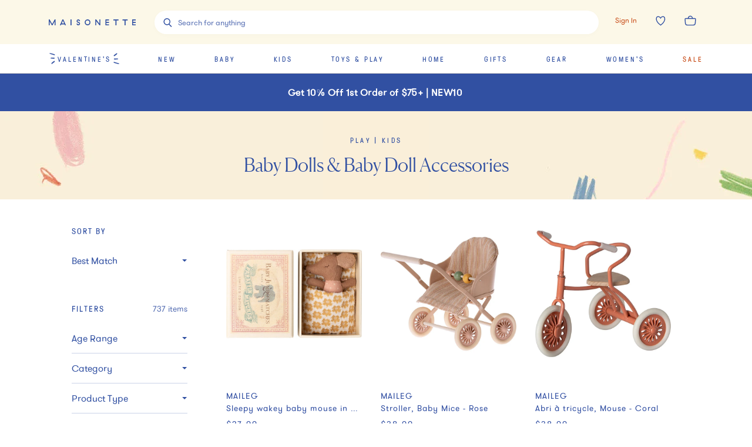

--- FILE ---
content_type: text/javascript
request_url: https://assets.maisonette.com/_next/static/chunks/9989-14493e18b8dcd06b.js
body_size: 572
content:
"use strict";(self.webpackChunk_N_E=self.webpackChunk_N_E||[]).push([[9989],{89989:function(e,t,r){var o=r(59499),n=r(27488),i=(r(67294),r(29903)),a=r(47277);function l(e,t){var r=Object.keys(e);if(Object.getOwnPropertySymbols){var o=Object.getOwnPropertySymbols(e);t&&(o=o.filter((function(t){return Object.getOwnPropertyDescriptor(e,t).enumerable}))),r.push.apply(r,o)}return r}function c(e){for(var t=1;t<arguments.length;t++){var r=null!=arguments[t]?arguments[t]:{};t%2?l(Object(r),!0).forEach((function(t){(0,o.Z)(e,t,r[t])})):Object.getOwnPropertyDescriptors?Object.defineProperties(e,Object.getOwnPropertyDescriptors(r)):l(Object(r)).forEach((function(t){Object.defineProperty(e,t,Object.getOwnPropertyDescriptor(r,t))}))}return e}var d=(0,n.Z)("input",{target:"e1qm75k30"})("appearance:none;border-radius:0;",(function(e){return function(e){return e.inverted&&e.outline?(0,i.iv)("background:",e.theme.color.brand,";border:1px solid ",e.theme.color.white,";box-sizing:border-box;color:",e.theme.color.white,";font-family:",e.theme.font.caption,";font-size:",e.theme.modularScale.small,";height:4.7rem;letter-spacing:0.24em;padding-left:3.6rem;text-transform:uppercase;width:100%;::placeholder{color:",e.theme.color.white,";text-transform:uppercase;}"):e.inverted&&e.underline?(0,i.iv)("background:transparent;border-bottom:1px solid ",e.theme.color.brandNeutral,";box-sizing:border-box;color:",e.theme.color.white,";font-family:",e.theme.font.caption,";font-size:",e.theme.modularScale.small,";height:4.4rem;letter-spacing:0.24em;width:100%;::placeholder{color:",e.theme.color.white,";text-transform:uppercase;}"):e.underline?(0,i.iv)("background:transparent;border-bottom:2px solid ",e.theme.color.brand,";box-sizing:border-box;color:",e.theme.color.brand,";font-family:",e.theme.font.sans,";font-size:",e.theme.modularScale.small,";height:4rem;letter-spacing:0.04em;padding:0;width:100%;::placeholder{color:",e.theme.color.brandLight,";}"):(0,i.iv)("background:",e.theme.color.brandNeutral,";box-sizing:border-box;color:",e.theme.color.brand,";font-family:",e.theme.font.sans,";font-size:",e.theme.modularScale.small,";height:4rem;letter-spacing:0.04em;padding:0 15px;width:100%;::placeholder{color:",e.theme.color.brandLight,";}")}(e)})," @media (max-width:",(function(e){return e.theme.breakpoint.medium}),"){:focus{font-size:16px;}}"),m=function(e){return(0,a.tZ)(d,c(c({},e),{},{id:e.id,type:"email",placeholder:e.placeholder,"data-test-id":"InputEmail"}))};m.defaultProps={underline:!1,outline:!1,inverted:!1,placeholder:"",id:""},t.Z=m}}]);
//# sourceMappingURL=9989-14493e18b8dcd06b.js.map